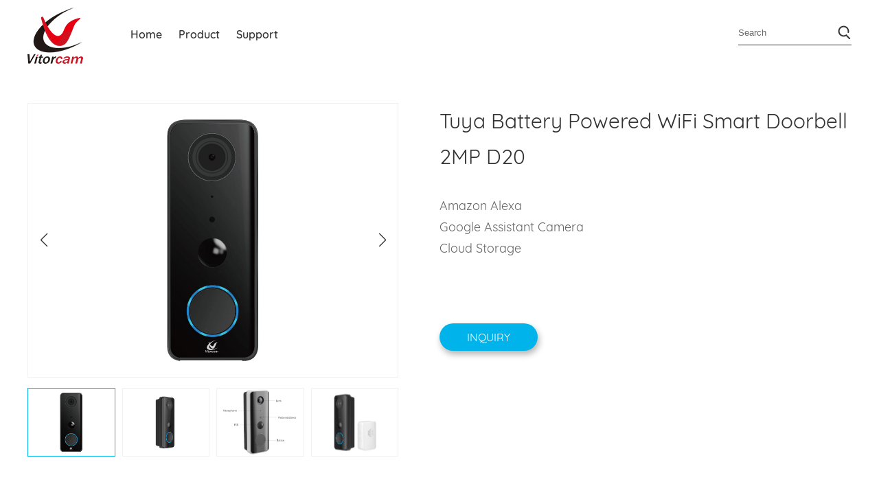

--- FILE ---
content_type: text/html; charset=utf-8
request_url: https://www.vitorcam.com/Product/236.html
body_size: 12048
content:
<!DOCTYPE HTML>
<html>
<head>
<meta http-equiv="Content-Type" content="text/html; charset=utf-8">
<meta name="viewport" content="width=device-width, initial-scale=1, minimum-scale=1, maximum-scale=1">

<title>Tuya Battery Powered WiFi Smart Doorbell 2MP D20_Vitorcam</title>
<meta name="description" content="" />
<meta name="keywords" content="" />
<link rel="stylesheet" type="text/css" href="/template/pc/skin/css/font-awesome.min.css?t=1477601506" /><link rel="stylesheet" type="text/css" href="/template/pc/skin/css/swiper.min2.css?t=1589979454" /><link rel="stylesheet" type="text/css" href="/template/pc/skin/css/common.css?t=1630643372" /><link rel="stylesheet" type="text/css" href="/template/pc/skin/css/style.css?t=1632361404" /><script type="text/javascript" src="/template/pc/skin/js/jquery.min.js?t=1586584192"></script><script type="text/javascript" src="/template/pc/skin/js/jquery.form.min.js?t=1611815552"></script><script type="text/javascript" src="/template/pc/skin/js/swiper.min2.js?t=1589979454"></script><script type="text/javascript" src="/template/pc/skin/js/else.js?t=1630489030"></script><script charset="UTF-8" id="LA_COLLECT" src="//sdk.51.la/js-sdk-pro.min.js"></script>
<script>LA.init({id: "JRqCSEWdibS6kS3D",ck: "JRqCSEWdibS6kS3D"})</script>
<script type="text/javascript">var ey_1564127251 = {"ClosePage":0,"get_url":"\/index.php?m=api&c=Ajax&a=get_arcrank&aid=236","buy_url":"\/index.php?m=user&c=Media&a=media_order_buy&_ajax=1","VideoLogicUrl":"\/index.php?m=api&c=Ajax&a=video_logic&_ajax=1","LevelCentreUrl":"\/index.php?m=user&c=Level&a=level_centre","aid":236};</script>
<script type="text/javascript" src="/public/static/common/js/view_arcrank.js?v=v1.5.4"></script>
</head>

<body>
<base target="_blank">
<div class="header headerindex pc headerny">
	<div class="w1200">
    	<div class="logo le"><a href="https://www.vitorcam.com"><img src="/uploads/allimg/20210902/1-210Z2133340S9.png"></a></div>
        <div class="nav le">
        	<ul>
                <li><a href="https://www.vitorcam.com" title="Home">Home</a></li>
            	
            	<li class="pro"><a>Product</a>
                	<div class="pro_tab_menu">
                            <div class="bat_pro">
                                <div class="w1200">
                                                                        <div class="pro_li">
                                    	<div class="prolitit">WiFi Outdoor Dome / Bullet IP Camera (CamHipro)</div>
                                        <div class="line"></div>
                                    	<ul>
                                                                                            <li>
                                                    <a href="/Product/69.html">
                                                        <div class="imgss"><img src="/uploads/allimg/20221205/1-221205121334595.png"></div>
                                                        <b>8MP 4K 20X Optical Zoom PTZ Dome PoE IP Camera C821</b>
                                                    </a>
                                                </li>
                                                                                                <li>
                                                    <a href="/Product/135.html">
                                                        <div class="imgss"><img src="/uploads/allimg/20221205/1-22120512351HK.png"></div>
                                                        <b>8MP 4K 20X Optical Zoom PTZ Dome PoE IP Camera C822</b>
                                                    </a>
                                                </li>
                                                                                                <li>
                                                    <a href="/Product/105.html">
                                                        <div class="imgss"><img src="/uploads/allimg/20221201/1-22120115550EU.jpg"></div>
                                                        <b>5MP 1920P 10X Optical Zoom PTZ Dome WiFi IP Camera C511</b>
                                                    </a>
                                                </li>
                                                                                                <li>
                                                    <a href="/Product/106.html">
                                                        <div class="imgss"><img src="/uploads/allimg/20221201/1-221201155601628.jpg"></div>
                                                        <b>5MP 1920P 10X Optical Zoom PTZ Dome WiFi IP Camera C512</b>
                                                    </a>
                                                </li>
                                                                                                <li>
                                                    <a href="/Product/68.html">
                                                        <div class="imgss"><img src="/uploads/allimg/20210909/1-210Z9161024607.jpg"></div>
                                                        <b>5MP 1920P 5X Optical Zoom PTZ Dome WiFi IP Camera G2</b>
                                                    </a>
                                                </li>
                                                                                                <li>
                                                    <a href="/Product/76.html">
                                                        <div class="imgss"><img src="/uploads/allimg/20210909/1-210Z9160944148.jpg"></div>
                                                        <b>5MP 1920P 5X Optical Zoom PTZ Dome WiFi IP Camera G2B</b>
                                                    </a>
                                                </li>
                                                                                                <li>
                                                    <a href="/Product/73.html">
                                                        <div class="imgss"><img src="/uploads/allimg/20210909/1-210Z916122GN.jpg"></div>
                                                        <b>5MP 1920P Outdoor Waterproof Bullet IP Cameras W6</b>
                                                    </a>
                                                </li>
                                                                                                <li>
                                                    <a href="/Product/47.html">
                                                        <div class="imgss"><img src="/uploads/allimg/20210909/1-210Z91611502C.jpg"></div>
                                                        <b>5MP 1920P Outdoor Waterproof Bullet IP Cameras B6</b>
                                                    </a>
                                                </li>
                                                                                                
                                                
                                                <div class="clr"></div>
                                            </ul>
                                    </div>
                                                                        <div class="pro_li">
                                    	<div class="prolitit">WiFi Indoor Pan Tilt IP Camera / Battery Powered Camera (CamHipro)</div>
                                        <div class="line"></div>
                                    	<ul>
                                                                                            <li>
                                                    <a href="/Product/84.html">
                                                        <div class="imgss"><img src="/uploads/allimg/20210908/1-210ZR13112105.jpg"></div>
                                                        <b>4MP 2K Indoor 2-Way Audio Pan Tilt IP Camera C410</b>
                                                    </a>
                                                </li>
                                                                                                <li>
                                                    <a href="/Product/231.html">
                                                        <div class="imgss"><img src="/uploads/allimg/20221205/1-22120512264D57.jpg"></div>
                                                        <b>4MP 2K Indoor 2-Way Audio Pan Tilt IP Camera C420</b>
                                                    </a>
                                                </li>
                                                                                                <li>
                                                    <a href="/Product/238.html">
                                                        <div class="imgss"><img src="/uploads/allimg/20230816/1-230Q6112154c2.jpg"></div>
                                                        <b>4MP 2K Indoor 2-Way Audio Pan Tilt IP Camera C460</b>
                                                    </a>
                                                </li>
                                                                                                <li>
                                                    <a href="/Product/239.html">
                                                        <div class="imgss"><img src="/uploads/allimg/20230816/1-230Q6112115I2.jpg"></div>
                                                        <b>4MP 2K Indoor 2-Way Audio Pan Tilt IP Camera C450</b>
                                                    </a>
                                                </li>
                                                                                                <li>
                                                    <a href="/Product/240.html">
                                                        <div class="imgss"><img src="/uploads/allimg/20230816/1-230Q6112611335.jpg"></div>
                                                        <b>4MP 2K Indoor 2-Way Audio Pan Tilt IP Camera D420</b>
                                                    </a>
                                                </li>
                                                                                                <li>
                                                    <a href="/Product/241.html">
                                                        <div class="imgss"><img src="/uploads/allimg/20230816/1-230Q611253B25.jpg"></div>
                                                        <b>4MP 2K Indoor 2-Way Audio Pan Tilt IP Camera D410</b>
                                                    </a>
                                                </li>
                                                                                                <li>
                                                    <a href="/Product/247.html">
                                                        <div class="imgss"><img src="/uploads/allimg/20240324/1-240324200GaU.jpg"></div>
                                                        <b>4MP 2K Indoor 2-Way Audio Pan Tilt IP Camera D10</b>
                                                    </a>
                                                </li>
                                                                                                <li>
                                                    <a href="/Product/159.html">
                                                        <div class="imgss"><img src="/uploads/allimg/20221201/1-22120115563ID.jpg"></div>
                                                        <b>5MP 1920P PTZ Dome WiFi IP Camera C580</b>
                                                    </a>
                                                </li>
                                                                                                <li>
                                                    <a href="/Product/234.html">
                                                        <div class="imgss"><img src="/uploads/allimg/20221201/1-22120115534HI.jpg"></div>
                                                        <b>100% Free-Wire Battery Powered Camera A3+</b>
                                                    </a>
                                                </li>
                                                                                                <li>
                                                    <a href="/Product/237.html">
                                                        <div class="imgss"><img src="/uploads/allimg/20240324/1-2403242000261c.jpg"></div>
                                                        <b>100% Free-Wire Battery Powered Camera A5+</b>
                                                    </a>
                                                </li>
                                                                                                
                                                
                                                <div class="clr"></div>
                                            </ul>
                                    </div>
                                                                        <div class="pro_li">
                                    	<div class="prolitit">4G Outdoor Dome / Bullet IP Camera (CamHipro)</div>
                                        <div class="line"></div>
                                    	<ul>
                                                                                            <li>
                                                    <a href="/Product/188.html">
                                                        <div class="imgss"><img src="/uploads/allimg/20221205/1-2212051216261P.png"></div>
                                                        <b>4G LTE Cellular Security Camera 8MP 4K 20X Optical Zoom PTZ Dome C821-4G  </b>
                                                    </a>
                                                </li>
                                                                                                <li>
                                                    <a href="/Product/212.html">
                                                        <div class="imgss"><img src="/uploads/allimg/20221205/1-221205122332630.png"></div>
                                                        <b>4G LTE Cellular Security Camera 8MP 4K 20X Optical Zoom PTZ Dome C822-4G </b>
                                                    </a>
                                                </li>
                                                                                                <li>
                                                    <a href="/Product/198.html">
                                                        <div class="imgss"><img src="/uploads/allimg/20221201/1-221201155530S7.jpg"></div>
                                                        <b>4G LTE Cellular Security Camera 5MP 1920P 10X Optical Zoom PTZ Dome C511-4G</b>
                                                    </a>
                                                </li>
                                                                                                <li>
                                                    <a href="/Product/207.html">
                                                        <div class="imgss"><img src="/uploads/allimg/20221201/1-221201155542500.jpg"></div>
                                                        <b>4G LTE Cellular Security Camera 5MP 1920P 10X Optical Zoom PTZ Dome C512-4G</b>
                                                    </a>
                                                </li>
                                                                                                <li>
                                                    <a href="/Product/197.html">
                                                        <div class="imgss"><img src="/uploads/allimg/20210909/1-210Z916122GN.jpg"></div>
                                                        <b>4G LTE Cellular Security Camera 5MP 1920P Outdoor W6-4G</b>
                                                    </a>
                                                </li>
                                                                                                <li>
                                                    <a href="/Product/187.html">
                                                        <div class="imgss"><img src="/uploads/allimg/20210909/1-210Z91611502C.jpg"></div>
                                                        <b>4G LTE Cellular Security Camera 5MP 1920P Outdoor B6-4G</b>
                                                    </a>
                                                </li>
                                                                                                <li>
                                                    <a href="/Product/232.html">
                                                        <div class="imgss"><img src="/uploads/allimg/20221201/1-221201155G21J.jpg"></div>
                                                        <b>4G LTE Cellular Security Camera 5MP 1920P PTZ Dome C580-4G</b>
                                                    </a>
                                                </li>
                                                                                                
                                                
                                                <div class="clr"></div>
                                            </ul>
                                    </div>
                                                                        <div class="pro_li">
                                    	<div class="prolitit">WiFi Outdoor / Indoor Smart Camera (Tuya)</div>
                                        <div class="line"></div>
                                    	<ul>
                                                                                            <li>
                                                    <a href="/Product/263.html">
                                                        <div class="imgss"><img src="/uploads/allimg/20240510/1-24051016042G06.jpg"></div>
                                                        <b> Tuya Outdoor Indoor WiFi Smart Camera TD10</b>
                                                    </a>
                                                </li>
                                                                                                <li>
                                                    <a href="/Product/264.html">
                                                        <div class="imgss"><img src="/uploads/allimg/20240423/1-240423155J0435.jpg"></div>
                                                        <b> Tuya 2.8 inch IPS Display Indoor WiFi Smart Camera S10</b>
                                                    </a>
                                                </li>
                                                                                                <li>
                                                    <a href="/Product/259.html">
                                                        <div class="imgss"><img src="/uploads/allimg/20240324/1-240324201950504.jpg"></div>
                                                        <b> Tuya Outdoor Indoor WiFi Smart Camera T30</b>
                                                    </a>
                                                </li>
                                                                                                <li>
                                                    <a href="/Product/260.html">
                                                        <div class="imgss"><img src="/uploads/allimg/20240324/1-240324201U5411.jpg"></div>
                                                        <b> Tuya Outdoor Indoor WiFi Smart Camera T10</b>
                                                    </a>
                                                </li>
                                                                                                <li>
                                                    <a href="/Product/162.html">
                                                        <div class="imgss"><img src="/uploads/allimg/20240324/1-240324203552359.jpg"></div>
                                                        <b> Tuya Outdoor Indoor WiFi Smart Camera P10</b>
                                                    </a>
                                                </li>
                                                                                                <li>
                                                    <a href="/Product/256.html">
                                                        <div class="imgss"><img src="/uploads/allimg/20240324/1-240324201H2354.jpg"></div>
                                                        <b> Tuya Outdoor Indoor WiFi Smart Camera P60</b>
                                                    </a>
                                                </li>
                                                                                                <li>
                                                    <a href="/Product/257.html">
                                                        <div class="imgss"><img src="/uploads/allimg/20240324/1-240324202234491.jpg"></div>
                                                        <b> Tuya Outdoor Indoor WiFi Smart Camera B20</b>
                                                    </a>
                                                </li>
                                                                                                <li>
                                                    <a href="/Product/262.html">
                                                        <div class="imgss"><img src="/uploads/allimg/20240324/1-240324202501a4.jpg"></div>
                                                        <b> Tuya Outdoor Indoor WiFi Smart Camera F10</b>
                                                    </a>
                                                </li>
                                                                                                
                                                
                                                <div class="clr"></div>
                                            </ul>
                                    </div>
                                                                        <div class="pro_li">
                                    	<div class="prolitit">4G / WiFi Battery Powered Solar Panel Camera (Tuya)</div>
                                        <div class="line"></div>
                                    	<ul>
                                                                                            <li>
                                                    <a href="/Product/245.html">
                                                        <div class="imgss"><img src="/uploads/allimg/20240324/1-240324195R3b5.jpg"></div>
                                                        <b>Tuya 4G Battery Powered Solar Panel Camera 3MP P40-4G</b>
                                                    </a>
                                                </li>
                                                                                                <li>
                                                    <a href="/Product/242.html">
                                                        <div class="imgss"><img src="/uploads/allimg/20240324/1-240324195T93P.jpg"></div>
                                                        <b>Tuya WiFi Battery Powered Solar Panel Camera 3MP P40</b>
                                                    </a>
                                                </li>
                                                                                                <li>
                                                    <a href="/Product/251.html">
                                                        <div class="imgss"><img src="/uploads/allimg/20240324/1-240324201231408.jpg"></div>
                                                        <b>Tuya 4G Battery Powered Solar Panel Camera 3MP P50-4G</b>
                                                    </a>
                                                </li>
                                                                                                <li>
                                                    <a href="/Product/250.html">
                                                        <div class="imgss"><img src="/uploads/allimg/20240324/1-24032420125HX.jpg"></div>
                                                        <b>Tuya WiFi Battery Powered Solar Panel Camera 3MP P50</b>
                                                    </a>
                                                </li>
                                                                                                <li>
                                                    <a href="/Product/252.html">
                                                        <div class="imgss"><img src="/uploads/allimg/20240324/1-2403242014103F.jpg"></div>
                                                        <b>Tuya 4G Battery Powered Solar Panel Camera 3MP P70-4G</b>
                                                    </a>
                                                </li>
                                                                                                <li>
                                                    <a href="/Product/253.html">
                                                        <div class="imgss"><img src="/uploads/allimg/20240324/1-24032420133I29.jpg"></div>
                                                        <b>Tuya WiFi Battery Powered Solar Panel Camera 3MP P70</b>
                                                    </a>
                                                </li>
                                                                                                <li>
                                                    <a href="/Product/243.html">
                                                        <div class="imgss"><img src="/uploads/allimg/20240324/1-240324195914Z8.jpg"></div>
                                                        <b>Tuya 4G Battery Powered Solar Panel Camera 3MP P30-4G</b>
                                                    </a>
                                                </li>
                                                                                                <li>
                                                    <a href="/Product/244.html">
                                                        <div class="imgss"><img src="/uploads/allimg/20240324/1-240324195Z01W.jpg"></div>
                                                        <b>Tuya WiFi Battery Powered Solar Panel Camera 3MP P30</b>
                                                    </a>
                                                </li>
                                                                                                <li>
                                                    <a href="/Product/182.html">
                                                        <div class="imgss"><img src="/uploads/allimg/20221201/1-221201155JJ61.jpg"></div>
                                                        <b>Tuya 4G Battery Powered Solar Panel Camera 3MP P10-4G</b>
                                                    </a>
                                                </li>
                                                                                                <li>
                                                    <a href="/Product/167.html">
                                                        <div class="imgss"><img src="/uploads/allimg/20221201/1-221201155QNR.jpg"></div>
                                                        <b>Tuya WiFi Battery Powered Solar Panel Camera 3MP P10</b>
                                                    </a>
                                                </li>
                                                                                                <li>
                                                    <a href="/Product/270.html">
                                                        <div class="imgss"><img src="/uploads/allimg/20240728/1-240HR1051c07.jpg"></div>
                                                        <b>Tuya 4G Battery Powered Solar Panel Camera 3MP B30-4G</b>
                                                    </a>
                                                </li>
                                                                                                <li>
                                                    <a href="/Product/236.html">
                                                        <div class="imgss"><img src="/uploads/allimg/20240324/1-240324195956310.jpg"></div>
                                                        <b>Tuya Battery Powered WiFi Smart Doorbell 2MP D20</b>
                                                    </a>
                                                </li>
                                                                                                <li>
                                                    <a href="/Product/248.html">
                                                        <div class="imgss"><img src="/uploads/allimg/20240324/1-240324200925630.jpg"></div>
                                                        <b>Tuya Battery Powered WiFi Smart Doorbell 2MP D30</b>
                                                    </a>
                                                </li>
                                                                                                <li>
                                                    <a href="/Product/170.html">
                                                        <div class="imgss"><img src="/uploads/allimg/20221205/1-22120512262AQ.jpg"></div>
                                                        <b>Tuya WiFi Battery Powered Solar Panel Camera 3MP C10</b>
                                                    </a>
                                                </li>
                                                                                                
                                                
                                                <div class="clr"></div>
                                            </ul>
                                    </div>
                                                                    
                                    <div class="clr"></div>
                                    
                                </div>
                            </div>
                            
                        
                    </div>
                </li>
               
                <li><a href="">Support</a>
                	<div class="sub_nav">
                                                <a href="/LiveDemo/">Live Demo</a>
                                                <a href="/News/">News</a>
                                                <a href="/download/">Download</a>
                                                <a href="/Contact/">Contact</a>
                                            </div>
                </li>
            	
            </ul>
        </div>
        <div class="search ri">
                     <form method="get" action="/search.html" onsubmit="return searchForm();">
           <input type="text" placeholder="Search" name="keywords">
            <button type="submit" name="submit"><img src="/template/pc/skin/images/indexicon_06.png" class="sy"><img src="/template/pc/skin/images/indexicon_06b.png" class="ny"></button> <div class="clr"></div>
            <input type="hidden" name="typeid" id="typeid" value="7,8,9,10,11,12,13,14,15,20,21,48,34,43,42,35" />        </form>
            	
           
        </div>
        <div class="clr"></div>
    </div>
</div>





<!--手机端导航-->
<div class="sp_header wap">
  <div class="sp_logo"><a href="https://www.vitorcam.com"><img src="/uploads/allimg/20210902/1-210Z2133340S9.png" alt=""></a></div>
  <div class="sp_nav"> <span></span> <span></span> <span></span> </div>
</div>
<div class="sjj_nav wap">
  <ul>
    <li> <a href="https://www.vitorcam.com">Home</a></li>

                <li><a href="/Product/">Product</a>
                        <i class="sp_nav_xjb"> </i>
          <ul>
                        <li><a href="/dome_poe_wifi_ip_camera/">WiFi Outdoor Dome / Bullet IP Camera (CamHipro)</a>
                  
            </li>
                        <li><a href="/battery_power_solar_panel_camera__2021_upgrade_version_598/">WiFi Indoor Pan Tilt IP Camera / Battery Powered Camera (CamHipro)</a>
                  
            </li>
                        <li><a href="/4g_battery_powered_solar_panel_camera/">4G Outdoor Dome / Bullet IP Camera (CamHipro)</a>
                  
            </li>
                        <li><a href="/tuya_5g___2_4g_dual_band_wifi_camera/">WiFi Outdoor / Indoor Smart Camera (Tuya)</a>
                  
            </li>
                        <li><a href="/tuya_alexa_google_homekit_camera/">4G / WiFi Battery Powered Solar Panel Camera (Tuya)</a>
                  
            </li>
                      </ul>
                  </li>
                <li><a href="/Support/">Support </a>
                        <i class="sp_nav_xjb"> </i>
          <ul>
                        <li><a href="/LiveDemo/">Live Demo</a>
                  
            </li>
                        <li><a href="/News/">News</a>
                                <i class="sp_nav_xjb"> </i>
              <ul>
    
                                <li><a href="/News/">Company News</a> </li>
                   
              </ul>  
            </li>
                        <li><a href="/download/">Download</a>
                                <i class="sp_nav_xjb"> </i>
              <ul>
    
                                <li><a href="/download/">Software and Tools</a> </li>
                                <li><a href="/download/">User Manual</a> </li>
                   
              </ul>  
            </li>
                        <li><a href="/Contact/">Contact</a>
                  
            </li>
                      </ul>
                  </li>
        		
        <li>
                <form method="get" action="/search.html" onsubmit="return searchForm();">
        	<input type="text" placeholder="Search" name="keywords">
            <button name="submit" type="submit"><img src="/template/pc/skin/images/indexicon_06b.png"></button>
            <div class="clr"></div>
            <input type="hidden" name="typeid" id="typeid" value="7,8,9,10,11,12,13,14,15,20,21,48,34,43,42,35" />        </form>
            </li>
   
  </ul>
</div>
<div class="hei50 wap"></div>
<!--手机端导航--> 







<div class="pro_boxs_view">
	<div class="w1200">
    	<div class="proimglist le">
        	<div class="swiper-container gallery-top">
                <div class="swiper-wrapper">
                                    <div class="swiper-slide">
                  	<img src="/uploads/allimg/20240324/1-240324200005S0.jpg">
                  </div>
                                    <div class="swiper-slide">
                  	<img src="/uploads/allimg/20230421/1-23042111532VP.jpg">
                  </div>
                                    <div class="swiper-slide">
                  	<img src="/uploads/allimg/20230421/1-23042112160B09.jpg">
                  </div>
                                    <div class="swiper-slide">
                  	<img src="/uploads/allimg/20230421/1-23042111532Vb.jpg">
                  </div>
                                    <div class="swiper-slide">
                  	<img src="/uploads/allimg/20230421/1-23042111532X22.jpg">
                  </div>
                                    
                </div>
                <!-- Add Arrows -->
                <div class="swiper-button-next swiper-button-white"></div>
                <div class="swiper-button-prev swiper-button-white"></div>
              </div>
              <div class="swiper-container gallery-thumbs">
                <div class="swiper-wrapper">
                                    <div class="swiper-slide">
                  	<img src="/uploads/allimg/20240324/1-240324200005S0.jpg">
                  </div>
                                    <div class="swiper-slide">
                  	<img src="/uploads/allimg/20230421/1-23042111532VP.jpg">
                  </div>
                                    <div class="swiper-slide">
                  	<img src="/uploads/allimg/20230421/1-23042112160B09.jpg">
                  </div>
                                    <div class="swiper-slide">
                  	<img src="/uploads/allimg/20230421/1-23042111532Vb.jpg">
                  </div>
                                    <div class="swiper-slide">
                  	<img src="/uploads/allimg/20230421/1-23042111532X22.jpg">
                  </div>
                                  </div>
              </div>
        </div>
        <div class="pro_title ri">
        	<h1>Tuya Battery Powered WiFi Smart Doorbell 2MP D20</h1>
            <div class="pro_intros">
              <p><span style="font-size: 18px;">Amazon Alexa&nbsp;</span></p><p><span style="font-size: 18px;">Google Assistant Camera</span></p><p><span style="font-size: 18px;">Cloud Storage</span></p><p><br/></p>            </div>
            <a>Inquiry</a>
        </div>
        <div class="clr"></div>
    </div>
</div>

  <script>
    var galleryThumbs = new Swiper('.gallery-thumbs', {
      spaceBetween: 10,
      slidesPerView: 4,
      freeMode: true,
      watchSlidesVisibility: true,
      watchSlidesProgress: true,
      loop:true,
    });
    var galleryTop = new Swiper('.gallery-top', {
      spaceBetween: 10,
      navigation: {
        nextEl: '.swiper-button-next',
        prevEl: '.swiper-button-prev',
      },
      loop:true,
      thumbs: {
        swiper: galleryThumbs
      }
    });
  </script>
<div class="pro_contents">
	<div class="pro_chan">
    	<span class="on">Overview</span>
        <span>Video</span>
        <span>Specs</span>
        <span>FAQs</span>
        <div class="clr"></div>
    </div>
	<div class="w1200">
    	<div class="span_tab" style="display:block">
        	<div class="overview">
            <p><span style="font-size: 18px;">Chip: T31ZL + SC2335<br/>Resolution: 1920*1080<br/>Sensor type: 1/2.9 CMOS<br/><span style="font-size: 18px;">Night Vision</span>: Auto(ICR)/B&amp;W<br/>Video compression: H.264<br/>Alarm recording: Support Micro SD card, cloud storage<br/>Wireless: IEEE 802.11 b/g/n<br/>Audio input/output: Built-in MIC and speakers, support two way audio<br/>Solar panel: 6W / 10W<br/>Battery: 5200mAh recharge</span></p>            </div>
        </div>
        <div class="span_tab">
        	<div class="video">
                      </div>
        </div>
        <div class="span_tab">
        	<div class="Specs">
            	<div class="Specifications"><a href="/uploads/soft/20231030/1-23103015235B15.pdf" target="_blank" class="ri"><img src="/template/pc/skin/images/pdf-icon.png">Download as PDF </a>Specifications</div>
                <div class="overview">
                  <p><span style="font-size: 18px;">Specification:<br/>- Sensor: 3.0 megapixel 1 / 2.8 &quot; Low Lux CMOS<br/>- Video Resolution:<br/>Main stream: 1920x1080@15fp;<br/>Sub stream: Q720P（800x600、640x480）@15fps<br/>- Video Compression: H.264<br/>- Night Vision: Colorful night vision<br/>- Audio input/output: Built-in MIC and speakers, support 2-Way audio<br/><br/>Network:<br/>- Wireless: 2.4G WiFi IEEE 802.11 b/g/n<br/>- Ethernet: RJ45 Ethernet<br/><br/>Motion detection:<br/>- PIR alarm message push on mobile device <br/><br/>Battery + Solar panel:<br/>- Battery volume: 5200mAh recharge batteries<br/>- Chimes: Support<br/><br/>General specification<br/>- Operating Environment: range -20℃ ~ + 60℃, Humidity 10% ~ 90%, non-condensing<br/>- Waterproof Level: IP65<br/>- Reset Button: hold for 10s-15s<br/><br/>Package Lists:<br/>1 X Tuya Battery Camera<br/>1 X Bracket &amp; Screws pack<br/>1 X Power adapter with 5ft cable<br/>1 X User manual</span></p>                </div>
            </div>
        </div>
        <div class="span_tab">
        	<div class="FAQs">
                        <div class="faqtit">Functions</div>
            <div class="faqlist">
              <ul>
                                <li>
                  <Div class="questions">
                    <span class="ri">+</span>
                        <b>Where download the Product Roadmap ?</b>
                    </Div>
                    <div class="anser">
                      <p><a href="https://www.vitorcam.com/download/" target="_blank" title="product roadmap"><span style="font-size: 18px; color: rgb(0, 176, 240);">Download</span></a></p>                    </div>
                </li>
                                <li>
                  <Div class="questions">
                    <span class="ri">+</span>
                        <b>Where download the search tools for Mac ?</b>
                    </Div>
                    <div class="anser">
                      <p><a href="https://vitorcam.com/download/" target="_blank" title="download"><span style="font-size: 18px; color: rgb(0, 176, 240);">Download</span></a></p>                    </div>
                </li>
                                <li>
                  <Div class="questions">
                    <span class="ri">+</span>
                        <b>Where download the client software for Mac ?</b>
                    </Div>
                    <div class="anser">
                      <p><a href="https://vitorcam.com/download/" target="_blank" title="download"><span style="font-size: 18px; color: rgb(0, 176, 240);">Download</span></a></p>                    </div>
                </li>
                                <li>
                  <Div class="questions">
                    <span class="ri">+</span>
                        <b>Can I find out the video on YouTube ?</b>
                    </Div>
                    <div class="anser">
                      <p><a href="https://www.youtube.com/watch?v=EkvhJwy4HX0" target="_blank" title="YouTube"><span style="font-size: 18px; color: rgb(0, 176, 240);">View it on YouTube</span></a></p>                    </div>
                </li>
                                <li>
                  <Div class="questions">
                    <span class="ri">+</span>
                        <b>Can I check the Amazon reviews ?</b>
                    </Div>
                    <div class="anser">
                      <p><a href="https://www.amazon.com/product-reviews/B08SLN54SD/ref=acr_dp_hist_5?ie=UTF8&filterByStar=five_star&reviewerType=all_reviews#reviews-filter-bar" target="_blank" title="Amazon"><span style="color: rgb(0, 176, 240);"><span style="font-size: 18px;">Amazon Reviews</span></span></a></p><p><a href="https://www.amazon.com/gp/customer-reviews/R2OIYYCHIROSBQ/ref=cm_cr_dp_d_rvw_ttl?ie=UTF8&ASIN=B09CYHZGJL" target="_blank" title="Amazon Reviews"><span style="color: rgb(0, 176, 240);"><span style="font-size: 18px;">Amazon Reviews</span></span></a></p>                    </div>
                </li>
                                <li>
                  <Div class="questions">
                    <span class="ri">+</span>
                        <b>Can I buy it on Amazon ?</b>
                    </Div>
                    <div class="anser">
                      <p><a href="https://www.amazon.com/Wireless-Rechargeable-Surveillance-Detection-Waterproof/dp/B08SLN54SD/ref=cm_cr_arp_d_product_top?ie=UTF8" target="_blank" title="Amazon Reviews"><span style="font-size: 18px; color: rgb(0, 176, 240);">Buy it on Amazon</span></a></p>                    </div>
                </li>
                                <li>
                  <Div class="questions">
                    <span class="ri">+</span>
                        <b>Multipe Storage Ways ?</b>
                    </Div>
                    <div class="anser">
                      <p><span style="font-size: 18px;">No need to pay any cloud fees! Just insert a Micro SD card or connect to NVR to store continuous video, or upload alert video and snapshot to FTP server. </span></p><p><span style="font-size: 18px;">Max Support 128GB SD card, (Recommend to use 64GB SD Card, SD Card is not included. <br/></span></p><p><span style="font-size: 18px;">Please use SD-micro Class-10, UHS-1, or higher high-speed memory cards</span></p>                    </div>
                </li>
                                <li>
                  <Div class="questions">
                    <span class="ri">+</span>
                        <b>Up to 8 Preset Positions ?</b>
                    </Div>
                    <div class="anser">
                      <p><span style="font-size: 18px;">This security camera supports 4 independent custom detection areas and 8 preset points. </span></p><p><span style="font-size: 18px;">By customizing the detection area, you can close some areas that do not need to be detected and focus on detecting important areas such as entrances and parking spaces.<br/></span></p><p><span style="font-size: 18px;">The preset point function allows you to quickly switch to the desired monitoring image without manually rotating the lens</span></p>                    </div>
                </li>
                                <li>
                  <Div class="questions">
                    <span class="ri">+</span>
                        <b>What is 2-Way Audio ?</b>
                    </Div>
                    <div class="anser">
                      <p><span style="font-size: 18px;">This wifi PTZ camera built-in microphone and speaker, offering you with two-way audio communication that allows you to speak with (and listen to) whoever is near the camera. This comes in handy when talking with your visitor or scares away Intruders. </span></p>                    </div>
                </li>
                                <li>
                  <Div class="questions">
                    <span class="ri">+</span>
                        <b>What is IP66 Waterproof ?</b>
                    </Div>
                    <div class="anser">
                      <p><span style="font-size: 18px;">With rugged and IP66 waterproof aluminum housing, this outdoor camera can withstand rain, snow and extreme cold/hot. You can absolutely install it outside without worrying that it will be damaged by dust or rain. Of cause, it can also be installed inside to keep an eye on your kids/pets/elders/property. </span></p>                    </div>
                </li>
                                <li>
                  <Div class="questions">
                    <span class="ri">+</span>
                        <b>What is Infrared Night Visoin ?</b>
                    </Div>
                    <div class="anser">
                      <p><span style="font-size: 18px;">It&#39;s no doubt that criminals like to work at night, so clear night vision is one of the most important features of security cameras. With 36 infrared LEDs lights, this camera can provide you with up to 66ft clear night vision. Even theft and vandalism occur at dark night, it can capture clear video evidence for you. </span></p>                    </div>
                </li>
                                <li>
                  <Div class="questions">
                    <span class="ri">+</span>
                        <b>What is 5MP Super HD Video ?</b>
                    </Div>
                    <div class="anser">
                      <p><span style="font-size: 18px;">This IP camera features 2560x1920 Super HD resolution that can capture clearer images and videos than 1080P Full HD cameras. It&#39;s an ideal security camera for home, garden, backyard, garage, school, shops and businesses. You can use it as a standalone IP camera, or add it to your Onvif-compliant IP security system.<br/></span></p>                    </div>
                </li>
                                <li>
                  <Div class="questions">
                    <span class="ri">+</span>
                        <b>How to Onvif Compatible ?</b>
                    </Div>
                    <div class="anser">
                      <p><span style="font-size: 18px;">This IP camera supports most Onvif-compliant devices and third-party software. It can work with Blue Iris, iSpy, Security Spy, Zoneminder, VLC Player, etc. You can also connect it to Onvif NVR and other Onvif-compliant IP security products. </span></p>                    </div>
                </li>
                                <li>
                  <Div class="questions">
                    <span class="ri">+</span>
                        <b>What is 5MP PTZ Camera ?</b>
                    </Div>
                    <div class="anser">
                      <p><span style="font-size: 18px;">With this PTZ security camera, you can easily monitor a large area thanks to the Pan-Tilt-Zoom feature. Remotely control the camera Pan 355° or Tilt 120° through the mobile app or PC software to monitor every corner. It features 5x optical zoom, allowing you to zoom in on the details of specific objects in the distance, such as human facial features. It also supports humanoid detection, motion detection, effectively reduce false alarms caused by animals, passing vehicles or rain. It&#39;s a great choice for home/business surveillance<br/></span></p>                    </div>
                </li>
                                <li>
                  <Div class="questions">
                    <span class="ri">+</span>
                        <b>Can it work on Synology NAS and Blue Iris ?</b>
                    </Div>
                    <div class="anser">
                      <p><span style="font-size: 18px;">Yes, support Synology NAS and Blue Iris.</span></p>                    </div>
                </li>
                                <li>
                  <Div class="questions">
                    <span class="ri">+</span>
                        <b>WiFi connect failed, how to do ?</b>
                    </Div>
                    <div class="anser">
                      <p><span style="font-size: 18px;">If the WiFi setup is failed, please check by this.</span></p><p><span style="font-size: 18px;">Please log on Internet Explore via IP Add Search Tool (the print user manual guide to download) then setup wifi.</span></p><p><span style="font-size: 18px;">1. The SSID and password is correct with router ?</span></p><p><span style="font-size: 18px;">2. The safe mode is the same as wifi router, WPA-PSK, WPA2-PSK or mix WPA / WPA2 - PSK ?</span></p><p><span style="font-size: 18px;">3. The password is not include the special character which is not found on keyboard.</span></p>                    </div>
                </li>
                                <li>
                  <Div class="questions">
                    <span class="ri">+</span>
                        <b>What is the new mobile app ?</b>
                    </Div>
                    <div class="anser">
                      <p><span style="font-size: 18px;">Please download the new mobile app CamHipro from Google Play or App Store.</span></p>                    </div>
                </li>
                                <li>
                  <Div class="questions">
                    <span class="ri">+</span>
                        <b>How to view it on VLC or iSpy ?</b>
                    </Div>
                    <div class="anser">
                      <p><span style="font-size: 18px;">RTSP URL</span></p><p><span style="font-size: 18px;">First stream: rtsp://username:password@IP:port/11</span></p><p><span style="font-size: 18px;">For example: rtsp://admin:123456@192.168.1.10:554/11</span></p><p><br/></p><p><span style="font-size: 18px;">Second stream: rtsp://username:password@IP:port/12</span></p><p><span style="font-size: 18px;">For example: rtsp://admin:123456@192.168.1.10:554/12</span></p>                    </div>
                </li>
                                <li>
                  <Div class="questions">
                    <span class="ri">+</span>
                        <b>Does it support pre-record before motion detect alarm ?</b>
                    </Div>
                    <div class="anser">
                      <p><span style="font-size: 18px;">Support the pre-recording in 2-3 seconds (default setup) before motion recording.</span></p><p><span style="font-size: 18px;">But only when the motion detection alarm recording is setup.</span></p><p><span style="font-size: 18px;">It won&#39;t be pre-recording if both of the continue 24 hours recording and motion&nbsp;</span><span style="font-size: 18px;">alarm recording are setup.</span></p>                    </div>
                </li>
                                  
                </ul>
            </div>
                      <div class="faqtit">Payment &amp; Shipping</div>
            <div class="faqlist">
              <ul>
                                <li>
                  <Div class="questions">
                    <span class="ri">+</span>
                        <b>When do you ship out the orders ?</b>
                    </Div>
                    <div class="anser">
                      <p><span style="font-size: 18px;">ALL the orders will be dispatched within 2 business days EXCEPT the pre-order(s).&nbsp;</span></p><p><span style="font-size: 18px;">Please refer to the specific estimated shipping date for the pre-orders item(s).</span></p>                    </div>
                </li>
                                <li>
                  <Div class="questions">
                    <span class="ri">+</span>
                        <b>When will I get the reply after I apply to be your business partner ?</b>
                    </Div>
                    <div class="anser">
                      <p><span style="font-size: 18px;">If your submission is approved, you will get an email reply within 1-2 business day.</span></p>                    </div>
                </li>
                                <li>
                  <Div class="questions">
                    <span class="ri">+</span>
                        <b>How much is the customs duties ?</b>
                    </Div>
                    <div class="anser">
                      <p><span style="font-size: 18px;">Customs duties depend on where your items are shipped from and shipped to.&nbsp;</span></p>                    </div>
                </li>
                                <li>
                  <Div class="questions">
                    <span class="ri">+</span>
                        <b>What are your payment options ? And what currencies do you support ?</b>
                    </Div>
                    <div class="anser">
                      <p><span style="font-size: 18px;">You can use PayPal (available in 202 countries and 25 currencies) to purchase VitorCam security products, or use credit or debit cards (Visa, MasterCard, American Express, Discover) directly without logging into your PayPal account.</span></p>                    </div>
                </li>
                                  
                </ul>
            </div>
                      
            </div>
        </div>
    
    </div>
</div>


<div class="biaodans">
	<div class="biaodanbox">
		<div class="close">CLOSE</div>
        <form method="POST"  action="/index.php?m=home&c=Lists&a=gbook_submit&lang=cn" id="addBookForm" >
      	<input type="text" placeholder="product" value="Tuya Battery Powered WiFi Smart Doorbell 2MP D20"  id='attr_1' name='attr_1'>
    	 <input type="text" placeholder="name"  id='attr_2' name='attr_2'>
    	 <input type="text" placeholder="email"  id='attr_3' name='attr_3'>
    	 <input type="text" placeholder="telphone"  id='attr_4' name='attr_4'>
    	 <input type="text" placeholder="message"  id='attr_5' name='attr_5'>
        <button type="submit">submit</button>
        <input type="hidden" name="gourl" id="gourl_18818967a306c077ea57c1673f15a65b" value="https://www.vitorcam.com/Product/236.html" /><input type="hidden" name="typeid" value="27" /><input type="hidden" name="__token__18818967a306c077ea57c1673f15a65b" id="18818967a306c077ea57c1673f15a65b" value="" /><script type="text/javascript">
    function submit18818967a306c077ea57c1673f15a65b(elements)
    {
        if (document.getElementById('gourl_18818967a306c077ea57c1673f15a65b')) {
            document.getElementById('gourl_18818967a306c077ea57c1673f15a65b').value = window.location.href;
        }
        
        
        elements.submit();
    }

    function ey_fleshVerify(id)
    {
        var src = "/index.php?m=api&c=Ajax&a=vertify&type=guestbook&lang=cn";
        src += "&r="+ Math.floor(Math.random()*100);
        document.getElementById(id).src = src;
    }

    function f6b12b8d1ab9f90bc73d02ff7020725e4()
    {
        //步骤一:创建异步对象
        var ajax = new XMLHttpRequest();
        //步骤二:设置请求的url参数,参数一是请求的类型,参数二是请求的url,可以带参数,动态的传递参数starName到服务端
        ajax.open("post", "/index.php?m=api&c=Ajax&a=get_token&name=__token__18818967a306c077ea57c1673f15a65b", true);
        // 给头部添加ajax信息
        ajax.setRequestHeader("X-Requested-With","XMLHttpRequest");
        // 如果需要像 HTML 表单那样 POST 数据，请使用 setRequestHeader() 来添加 HTTP 头。然后在 send() 方法中规定您希望发送的数据：
        ajax.setRequestHeader("Content-type","application/x-www-form-urlencoded");
        //步骤三:发送请求+数据
        ajax.send('_ajax=1');
        //步骤四:注册事件 onreadystatechange 状态改变就会调用
        ajax.onreadystatechange = function () {
            //步骤五 如果能够进到这个判断 说明 数据 完美的回来了,并且请求的页面是存在的
            if (ajax.readyState==4 && ajax.status==200) {
                document.getElementById("18818967a306c077ea57c1673f15a65b").value = ajax.responseText;
                document.getElementById("gourl_18818967a306c077ea57c1673f15a65b").value = window.location.href;
          　}
        } 
    }
    f6b12b8d1ab9f90bc73d02ff7020725e4();
    function getNext1598839807(id,name,level) {
        var input = document.getElementById('attr_'+name);
        var first = document.getElementById('first_id_'+name);
        var second = document.getElementById('second_id_'+name);
        var third = document.getElementById('third_id_'+name);
        var findex ='', fvalue = '',sindex = '',svalue = '',tindex = '',tvalue = '',value='';

        if (level == 1){
            if (second) {
                second.style.display = 'none';
                second.innerHTML  = ''; 
            }
            if (third) {
                third.style.display = 'none';
                third.innerHTML  = '';
            }
            findex = first.selectedIndex;
            fvalue = first.options[findex].value;
            input.value = fvalue;
            value = fvalue;
        } else if (level == 2){
            if (third) {
                third.style.display = 'none';
                third.innerHTML  = '';
            }
            findex = first.selectedIndex;
            fvalue = first.options[findex].value;
            sindex = second.selectedIndex;
            svalue = second.options[sindex].value;
            if (svalue) {
                input.value = fvalue+','+svalue;
                value = svalue;
            }else{
                input.value = fvalue;
            }
        } else if (level == 3){
            findex = first.selectedIndex;
            fvalue = first.options[findex].value;
            sindex = second.selectedIndex;
            svalue = second.options[sindex].value;
            tindex = third.selectedIndex;
            tvalue = third.options[tindex].value;
            if (tvalue) {
                input.value = fvalue+','+svalue+','+tvalue;
                value = tvalue;
            }else{
                input.value = fvalue+','+svalue;
            }
        } 
        if (value) {
            if(document.getElementById(id))
            {
                document.getElementById(id).options.add(new Option('请选择','')); 
                var ajax = new XMLHttpRequest();
                //步骤二:设置请求的url参数,参数一是请求的类型,参数二是请求的url,可以带参数,动态的传递参数starName到服务端
                ajax.open("post", "/index.php?m=api&c=Ajax&a=get_region&pid="+value, true);
                // 给头部添加ajax信息
                ajax.setRequestHeader("X-Requested-With","XMLHttpRequest");
                // 如果需要像 HTML 表单那样 POST 数据，请使用 setRequestHeader() 来添加 HTTP 头。然后在 send() 方法中规定您希望发送的数据：
                ajax.setRequestHeader("Content-type","application/x-www-form-urlencoded");
                //步骤三:发送请求+数据
                ajax.send('_ajax=1');
                //步骤四:注册事件 onreadystatechange 状态改变就会调用
                ajax.onreadystatechange = function () {
                    //步骤五 如果能够进到这个判断 说明 数据 完美的回来了,并且请求的页面是存在的
                    if (ajax.readyState==4 && ajax.status==200) {
                        var data = JSON.parse(ajax.responseText).data;
                        if (data) {
                            data.forEach(function(item) {
                           document.getElementById(id).options.add(new Option(item.name,item.id)); 
                           document.getElementById(id).style.display = "block";

                        });
                        }
                  　}
                }
            }
        }
    }
</script>  </form>
      </div>
</div> 
<script type="text/javascript">
  $("#addBookForm button").click(function(){
                if(document.getElementById('attr_2').value.length == 0)
                 {
                   alert('Please enter your name !');
                   return false;
                 }
                 if(document.getElementById('attr_3').value.length == 0)
                 {
                   alert('Please enter email address !');
                   return false;
                 }
                 if(document.getElementById('attr_4').value.length == 0)
                 {
                   alert('Please enter contact information !');
                   return false;
                 }
                 if(document.getElementById('attr_5').value.length == 0)
                 {
                   alert('Please enter message information !');
                   return false;
                 }
                 
    
     $("#addBookForm").ajaxSubmit(function () {
                     alert("Submitted successfully");
                     window.location.reload();
                 });
               return false;
  })
     

 </script>




<div class="shejiao">
	<Div class="w1200">
    	<a href="https://www.youtube.com/channel/UCWSSjCJ2i1r22ByfHyYt9XQ" target="_blank" class="fa fa-youtube-play"></a>
    	<a href="https://www.facebook.com/vitorcamsam/" target="_blank" class="fa fa-facebook"></a>
    	<a href="https://twitter.com/vitorcamsam1" target="_blank" class="fa fa-twitter"></a>
    	<a href="https://www.linkedin.com/company/vitorcam/about/?viewAsMember=true" target="_blank" class="fa fa-linkedin"></a>
    	<a href="https://www.instagram.com/vitorcam_official/" target="_blank" class="fa fa-instagram"></a>
    </Div>
</div>


<div class="footer">
	<div class="w1200">
    	<div class="fot_le le pc">
        	<Div class="fotleli fotleli1">
            	<b>Products</b>
                                <a href='/dome_poe_wifi_ip_camera/'>WiFi Outdoor Dome / Bullet IP Camera (CamHipro)</a>
                                <a href='/battery_power_solar_panel_camera__2021_upgrade_version_598/'>WiFi Indoor Pan Tilt IP Camera / Battery Powered Camera (CamHipro)</a>
                                <a href='/4g_battery_powered_solar_panel_camera/'>4G Outdoor Dome / Bullet IP Camera (CamHipro)</a>
                                <a href='/tuya_5g___2_4g_dual_band_wifi_camera/'>WiFi Outdoor / Indoor Smart Camera (Tuya)</a>
                                <a href='/tuya_alexa_google_homekit_camera/'>4G / WiFi Battery Powered Solar Panel Camera (Tuya)</a>
                            </Div>
            <Div class="fotleli">
            	<b>Company</b>
                                <a href='/AboutUs/'>About Us</a>
                                <a href='/History/'>History</a>
                                <a href='/Qualification/'>Qualification</a>
                            </Div>
            <Div class="fotleli">
            	<b>News</b>
                                <a href='/CompanyNews/'>Company News</a>
                            </Div>
            <div class="clr"></div>
        	
        </div>
    	<div class="fot_ri ri">
        	 <Div class="fotleli le pc">
            	<b>Service</b>
                                <a href='/LiveDemo/'>Live Demo</a>
                                <a href='/News/'>News</a>
                                <a href='/download/'>Download</a>
                                <a href='/Contact/'>Contact</a>
                            </Div>
            <div class="fot_ewm ri">
            	<ul>
                	<li><img src="/uploads/allimg/20211016/1-2110162024501D.jpg"></li>
                	<li><img src="/uploads/allimg/20210902/1-210Z21333111D.jpg"></li>
                </ul>
                <div class="fot_ewm_bot">
                	<p>Never miss Vitorcam hot deals, news and updates.</p>
                    <div class="fotform ri">
                           <form method="POST"  action="/index.php?m=home&c=Lists&a=gbook_submit&lang=cn" id="addBookForm2" >
                    	<input type="text" placeholder="Enter your email address"  id='attr_333' name='attr_3'>
                        <button type="submit">Subscribe</button> 
                         <input type="hidden" name="gourl" id="gourl_684a4d4c1fc2b885731d128a9ca18bed" value="https://www.vitorcam.com/Product/236.html" /><input type="hidden" name="typeid" value="27" /><input type="hidden" name="__token__684a4d4c1fc2b885731d128a9ca18bed" id="684a4d4c1fc2b885731d128a9ca18bed" value="" /><script type="text/javascript">
    function submit684a4d4c1fc2b885731d128a9ca18bed(elements)
    {
        if (document.getElementById('gourl_684a4d4c1fc2b885731d128a9ca18bed')) {
            document.getElementById('gourl_684a4d4c1fc2b885731d128a9ca18bed').value = window.location.href;
        }
        
        
        elements.submit();
    }

    function ey_fleshVerify(id)
    {
        var src = "/index.php?m=api&c=Ajax&a=vertify&type=guestbook&lang=cn";
        src += "&r="+ Math.floor(Math.random()*100);
        document.getElementById(id).src = src;
    }

    function f6b12b8d1ab9f90bc73d02ff7020725e4()
    {
        //步骤一:创建异步对象
        var ajax = new XMLHttpRequest();
        //步骤二:设置请求的url参数,参数一是请求的类型,参数二是请求的url,可以带参数,动态的传递参数starName到服务端
        ajax.open("post", "/index.php?m=api&c=Ajax&a=get_token&name=__token__684a4d4c1fc2b885731d128a9ca18bed", true);
        // 给头部添加ajax信息
        ajax.setRequestHeader("X-Requested-With","XMLHttpRequest");
        // 如果需要像 HTML 表单那样 POST 数据，请使用 setRequestHeader() 来添加 HTTP 头。然后在 send() 方法中规定您希望发送的数据：
        ajax.setRequestHeader("Content-type","application/x-www-form-urlencoded");
        //步骤三:发送请求+数据
        ajax.send('_ajax=1');
        //步骤四:注册事件 onreadystatechange 状态改变就会调用
        ajax.onreadystatechange = function () {
            //步骤五 如果能够进到这个判断 说明 数据 完美的回来了,并且请求的页面是存在的
            if (ajax.readyState==4 && ajax.status==200) {
                document.getElementById("684a4d4c1fc2b885731d128a9ca18bed").value = ajax.responseText;
                document.getElementById("gourl_684a4d4c1fc2b885731d128a9ca18bed").value = window.location.href;
          　}
        } 
    }
    f6b12b8d1ab9f90bc73d02ff7020725e4();
    function getNext1598839807(id,name,level) {
        var input = document.getElementById('attr_'+name);
        var first = document.getElementById('first_id_'+name);
        var second = document.getElementById('second_id_'+name);
        var third = document.getElementById('third_id_'+name);
        var findex ='', fvalue = '',sindex = '',svalue = '',tindex = '',tvalue = '',value='';

        if (level == 1){
            if (second) {
                second.style.display = 'none';
                second.innerHTML  = ''; 
            }
            if (third) {
                third.style.display = 'none';
                third.innerHTML  = '';
            }
            findex = first.selectedIndex;
            fvalue = first.options[findex].value;
            input.value = fvalue;
            value = fvalue;
        } else if (level == 2){
            if (third) {
                third.style.display = 'none';
                third.innerHTML  = '';
            }
            findex = first.selectedIndex;
            fvalue = first.options[findex].value;
            sindex = second.selectedIndex;
            svalue = second.options[sindex].value;
            if (svalue) {
                input.value = fvalue+','+svalue;
                value = svalue;
            }else{
                input.value = fvalue;
            }
        } else if (level == 3){
            findex = first.selectedIndex;
            fvalue = first.options[findex].value;
            sindex = second.selectedIndex;
            svalue = second.options[sindex].value;
            tindex = third.selectedIndex;
            tvalue = third.options[tindex].value;
            if (tvalue) {
                input.value = fvalue+','+svalue+','+tvalue;
                value = tvalue;
            }else{
                input.value = fvalue+','+svalue;
            }
        } 
        if (value) {
            if(document.getElementById(id))
            {
                document.getElementById(id).options.add(new Option('请选择','')); 
                var ajax = new XMLHttpRequest();
                //步骤二:设置请求的url参数,参数一是请求的类型,参数二是请求的url,可以带参数,动态的传递参数starName到服务端
                ajax.open("post", "/index.php?m=api&c=Ajax&a=get_region&pid="+value, true);
                // 给头部添加ajax信息
                ajax.setRequestHeader("X-Requested-With","XMLHttpRequest");
                // 如果需要像 HTML 表单那样 POST 数据，请使用 setRequestHeader() 来添加 HTTP 头。然后在 send() 方法中规定您希望发送的数据：
                ajax.setRequestHeader("Content-type","application/x-www-form-urlencoded");
                //步骤三:发送请求+数据
                ajax.send('_ajax=1');
                //步骤四:注册事件 onreadystatechange 状态改变就会调用
                ajax.onreadystatechange = function () {
                    //步骤五 如果能够进到这个判断 说明 数据 完美的回来了,并且请求的页面是存在的
                    if (ajax.readyState==4 && ajax.status==200) {
                        var data = JSON.parse(ajax.responseText).data;
                        if (data) {
                            data.forEach(function(item) {
                           document.getElementById(id).options.add(new Option(item.name,item.id)); 
                           document.getElementById(id).style.display = "block";

                        });
                        }
                  　}
                }
            }
        }
    }
</script>  </form>
                      </div>
                    <div class="clr"></div>
                </div>
            </div>
            <div class="clr"></div>
        </div>
        <div class="clr"></div>
    </div>
    <Div class="fot_copy">
    	<Div class="w1200">
        	<p>Copyright © VitorCam Electronic Co., Limited. 2009 – 2025 All rights reserved. Google, Google Play, Google Assistant and related marks and logos are trademarks of Google LLC. Amazon, Alexa and all related logos are trademarks of Amazon.com, Inc. or its affiliates. Mac and Safari are trademarks of Apple Inc. App Store is a service mark of Apple Inc., registered in the U.S. and other countries. Firefox and the Firefox logo are trademarks of the Mozilla Foundation in the U.S. and other countries. Other products and company names mentioned herein may be trademarks of their respective companies.<a href="#" target="_blank"></a></p>
          <p style="text-align:center"></p>
        </Div>
    	
    </Div>
</div>


<script type="text/javascript" src="/template/pc/skin/js/jquery.form.min.js?t=1611815552"></script><script type="text/javascript">
  $("#addBookForm2 button").click(function(){
                 if(document.getElementById('attr_333').value.length == 0)
                 {
                   alert('Please enter email address !');
                   return false;
                 }
                
                 
    
     $("#addBookForm2").ajaxSubmit(function () {
                     alert("Submitted successfully！");
                     window.location.reload();
                 });
               return false;
  })
     

 </script>
<script charset="UTF-8" id="LA_COLLECT" src="//sdk.51.la/js-sdk-pro.min.js"></script>
<script>LA.init({id: "JRqCSEWdibS6kS3D",ck: "JRqCSEWdibS6kS3D"})</script>
<script type="text/javascript" src="/public/static/common/js/footprint.js?v=v1.5.4"></script>
<script type="text/javascript">footprint_1606269933('236', '');</script>
</body>
</html>


--- FILE ---
content_type: text/html;charset=utf-8
request_url: https://www.vitorcam.com/index.php?m=api&c=Ajax&a=get_token&name=__token__18818967a306c077ea57c1673f15a65b
body_size: -101
content:
7cc08eb95ec84d417981b223fb5a693b

--- FILE ---
content_type: text/html;charset=utf-8
request_url: https://www.vitorcam.com/index.php?m=api&c=Ajax&a=get_token&name=__token__684a4d4c1fc2b885731d128a9ca18bed
body_size: -102
content:
ba1f0de0c684ae7ead46e2b2e7ae411e

--- FILE ---
content_type: text/css
request_url: https://www.vitorcam.com/template/pc/skin/css/common.css?t=1630643372
body_size: 1459
content:
*{ 
	padding:0;
	margin:0;
	outline: none;
	-webkit-tap-highlight-color: rgba(0, 0, 0, 0);
	box-sizing:border-box;
}

html{
	font-size: calc(100vw/19.2);
}

html, body{
	width: 100%;
	height: auto;
	min-height: 100%;
	-webkit-text-size-adjust: 100%;
	-ms-text-size-adjust: 100%;
	-webkit-font-smoothing: antialiased;
	-moz-osx-font-smoothing: grayscale;
}
body {
  font-family:QuicksandRegular , 'Microsoft YaHei';
  font-size: 16px;
  color: #333;
  line-height: 1.75; background:#fff;
}
input,button{
	-webkit-appearance:none;
	border-radius: 0;
}
a,a:hover,a:focus {
	text-decoration: none;
}
textarea{
	resize: none;
	overflow: auto;
}
input,button {
	border: 0;
}
img {
	border: 0;
	vertical-align: top;
}
li {
	list-style: none;
}
ul,ol,p,h1,h2,h3,h4,h5,h6 {
	margin:0;
}
/* placeholder修改 */
input::-webkit-input-placeholder, textarea::-webkit-input-placeholder { /* WebKit, Blink, Edge */
	color: #666;
}
input:-moz-placeholder, textarea:-moz-placeholder { /* Mozilla Firefox 4 to 18 */
	color: #666;
}
input::-moz-placeholder, textarea::-moz-placeholder { /* Mozilla Firefox 19+ */
	color: #666;
}
input::-ms-input-placeholder,textarea::-ms-input-placeholder { /* Internet Explorer 10-11 */
	color: #666;
}
select {
	-webkit-box-sizing: border-box;
	box-sizing: border-box;
	white-space: nowrap;
	-webkit-appearance: none;
	-moz-appearance: none;
	appearance: none;
}
select::-ms-expand { display: none; }

.le{ float:left;}
.ri{ float:right;}
.clr{ clear:both;}
.table{ display:table; width:100%; height:100%;}
.table .tbc{ display:table-cell; vertical-align:middle; width:100%; height:100%;}
.imgs{ overflow:hidden; position:relative;}
.imgs img{transition:all 0.3s ease;-moz-transition:all 0.3s ease;-ms-transition:all 0.3s ease;-o-transition:all 0.3s ease;-webkit-transition:all 0.3s ease;}
.imgs:hover img{ transform:scale(1.1); -moz-transform:scale(1.1);-ms-transform:scale(1.1);-o-transform:scale(1.1);-webkit-transform:scale(1.1);}
.one-line {
    overflow: hidden;
    white-space: nowrap;
    display: block;
    -o-text-overflow: ellipsis;
    text-overflow: ellipsis;
}
.two-line {
    overflow: hidden;
    -o-text-overflow: ellipsis;
    text-overflow: ellipsis;
    display: -webkit-box;
    -webkit-line-clamp: 2;
    -webkit-box-orient: vertical;
}

.three-line {
    overflow: hidden;
    -o-text-overflow: ellipsis;
    text-overflow: ellipsis;
    display: -webkit-box;
    -webkit-line-clamp: 3;
    -webkit-box-orient: vertical;
}

.wap{ display:none;}
.hei50{ height:50px; width:100%;}
.sp_header{height:50px;overflow:hidden;background:#fff;position:fixed;z-index:10;width:100%;}
.sp_logo{padding:10px;float:left;height:50px}
.sp_logo img{margin:auto;max-height:30px;}
.sp_nav{width:50px;float:right;position:relative;cursor:pointer;height:30px;margin-top:15px}
.sp_nav span{display:block;background:#000;width:30px;height:2px;position:absolute;left:10px;transition:all ease 0.35s}
.sp_nav span:nth-of-type(1){top:0px}
.sp_nav span:nth-of-type(2){top:10px}
.sp_nav span:nth-of-type(3){top:20px}
.sp_nav_se span:nth-of-type(1){top:10px;transform:rotate(45deg)}
.sp_nav_se span:nth-of-type(2){width:0}
.sp_nav_se span:nth-of-type(3){top:10px;transform:rotate(-45deg)}
.sjj_nav{position:fixed;z-index:20;background:#fff;width:100%;height:auto;max-height:80%; min-height:50%;font-size:14px;line-height:40px;top:-100%;left:0;overflow:auto;overflow-x:hidden;transition:top ease 0.35s;}
.nav_show{top:50px}
.sjj_nav>ul>li:first-child{overflow:hidden;border-top:0}
.sjj_nav>ul>li:first-child>a{float:left;width:calc(100% - 70px)}
.sjj_nav>ul>li:first-child .language{float:right;width:70px;overflow:hidden;line-height:30px;margin-top:5px}
.sjj_nav>ul>li:first-child .language a{width:35px;float:left;border-left:1px #ddd solid;text-align:center;color:#999;}
.sjj_nav ul li i{position:absolute;top:5px;right:0px;border-left:1px #ddd solid;height:30px;padding:0px 7px 0 7px;}
.sjj_nav ul li i svg{transition:all ease 0.35s}
.sjj_nav ul li .sjj_nav_i_se svg{transform:rotate(0deg)}
.sjj_nav ul li{border-top:1px #ddd solid;margin-left:20px;position:relative;line-height:50px;font-size:18px;}
.sjj_nav>ul >li:last-child{border-bottom:1px #ddd solid;}
.sjj_nav ul li ul{display:none}
.sjj_nav ul li a{color:#666;width:80%}
.sjj_nav ul li ul li a{color:#999;display:block;text-align:left;    line-height: 40px;
    font-size: 16px;}
.sjj_nav ul li i svg{width:20px;height:20px;fill:#555;}
.sjj_nav ul li .sjj_nav_i_se svg{fill:#000}
.sjj_nav ul li ul li>ul{margin-left:10px}

--- FILE ---
content_type: text/css
request_url: https://www.vitorcam.com/template/pc/skin/css/style.css?t=1632361404
body_size: 6558
content:
@charset "utf-8";
/* CSS Document */


.w1200{ max-width:1280px; margin:0 auto;}

.header{ position:absolute; top:0; left:0; width:100%; height:100px; z-index:20; transition:all .3s; box-shadow:0 0 10px rgba(0,0,0,.2);}
.headerindex.header{ box-shadow:none;}
.logo{ width:140px; height:100px; line-height:100px;}
.logo a{ display:block; height:100px; line-height:100px;}
.logo a img{ display:inline; line-height:100px; vertical-align:middle;}
.nav li{ display:inline-block; position:relative;}
.nav >ul>li >a{ display:block; line-height:100px; color:#fff; font-size:16px; padding:0 25px;font-family:QuicksandMedium;}
.search{ padding-top:30px; width:165px; border-bottom:1px solid #fff;}
.nav li .sub_nav{ position:absolute; width:150px; height:auto; left:50%; top:100%; margin-left:-75px; border-top:#333 3px solid; text-align:center; padding:10px 0; background:#fff; display:none;z-index:20;}
.nav li.pro{ position:static;}
.pro_tab_menu{ background:#fff; display:none; position:absolute; left:0; width:100%; border-top:#333 3px solid; z-index: 10;}
.pro_tab_menu .tab_pro { background:#f7f8f9; box-shadow:0 0 5px rgba(0,0,0,.5); position:relative; z-index:19;}
.pro_tab_menu .tab_pro li{ width:16.66%; float:left; text-align:center; display:table; height:70px; position:relative;}
.pro_tab_menu .tab_pro li:after{ display:block; content:""; height:60%; width:1px; background:#ddd; right:0; top:20%; position:absolute;}
.pro_tab_menu .tab_pro li span{ cursor:pointer; display:table-cell; vertical-align:middle; height:70px; line-height:1.3; font-size:15px; color:#777; padding:0 10px;}
.pro_tab_menu .tab_pro li.active span{ background:#f1f1f1; color:#000;}

.bat_pro{ padding:30px 0;}
.bat_pro li{ width:14.2%; float:left; padding:5px; margin-top:5px;}
.bat_pro li .imgss{ height:90px; position:relative;}
.bat_pro li img{ max-width:100%; max-height:100%; position:absolute; left:50%; top:50%; transform:translate(-50%,-50%); -moz-transform:translate(-50%,-50%); -webkit-transform:translate(-50%,-50%);}
.bat_pro li b{ color:#333; line-height:24px; display:block; text-align:center; font-weight:normal; font-size:14px; }

.bat_pro{max-height:800px; overflow:auto; padding-bottom:50px;}

.search button{ width:20px; float:left; height:35px;background-color:transparent;}
.search input{ width:calc(100% - 20px); float:left;height:35px; background-color:transparent; color:#fff;}
.search input::-webkit-input-placeholder {	color: #fff;}
.search input:-moz-placeholder{ 	color: #fff;}
.search input::-moz-placeholder{ 	color: #fff;}
.search input::-ms-input-placeholder{ 	color: #fff;}
.nav li .sub_nav a{ color:#333; padding:0 10px; display:block; line-height:40px;}
.nav li .sub_nav a:hover{ background:#eee;}


.header.on,.headerny{ background:#fff;}
.header.on a,.header.headerny a{ color:#333;}
.header.on .search,.headerny .search{ border-bottom:1px solid #333;}
.header.on .search input,.headerny .search input{ color:#666;}
.header.on .search input::-webkit-input-placeholder {	color: #666;}
.header.on .search input:-moz-placeholder{ 	color: #666;}
.header.on .search input::-moz-placeholder{ 	color: #666;}
.headerny  .search input::-webkit-input-placeholder {	color: #666;}
.headerny  .search input:-moz-placeholder{ 	color: #666;}
.headerny .search input::-moz-placeholder{ 	color: #666;}

.video-js .vjs-big-play-button{ width:55px; height:55px; border-radius:100%; top:50%; left:50%; margin-left:-27px; margin-top:-27px;}

.video-js .vjs-big-play-button .vjs-icon-placeholder:before, .video-js .vjs-play-control .vjs-icon-placeholder, .vjs-icon-play{ line-height:50px;}

video{ object-fit:fill;}
.vjs-poster{ background-size:cover;}


.banner img{ max-width:100%;}
.banner .bantxt{ position:absolute; top:0; left:0; width:100%; height:100%;}
.banner .bantxt .w1200{ height:100%; width:100%;}
.banner .bantxt .w1200 .table{ width:60%;}
.banner .bantxt .w1200 b{ font-size:.6rem; color:#fff;font-family:taileb;}
.banner .bantxt .w1200 p{ font-size:.24rem; color:#fff;font-family:QuicksandMedium;}
.banner .bantxt .w1200 a{ line-height:60px; padding:0 45px; background:#fff; border-radius:100px; color:#333; font-size:18px; display:inline-block; margin-top:.5rem; transition:all .3s;}
.banner .bantxt .w1200 a:hover{ background:#666; color:#fff; box-shadow:0 0 10px rgba(0,0,0,.4);}

.banner  .swiper-pagination-bullet-active{background:#fff;}

.banner  .swiper-button-next,.banner  .swiper-button-prev{ width:53px; height:96px; background-size:53px 96px; margin-top:-48px;}

.banner  .swiper-button-next{ background-image:url(../images/lbri.png);}
.banner  .swiper-button-prev{ background-image:url(../images/lble.png);}

.headerny{ position: static;}


.main_01{ padding:100px 0; text-align:center;}

.title_index{ border-bottom:1px solid #bfbfbf; margin-bottom:60px;}
.title_index span{ font-size:40px; color:#333; padding-bottom:60px; position:relative; display:inline-block; line-height:1;font-family:QuicksandMedium;}
.title_index span:after{ content:""; display:block; position:absolute; bottom:0; left:50%; width:160px; margin-left:-80px; height:3px; margin-bottom:-1px; background:#333;}


.main_01 li{ width:66.66%; border-radius:10px; float:left; height:490px; margin-bottom:2%; margin-right:2%; overflow:hidden; position:relative;}
.main_01 li:nth-child(2n){ margin-right:0}
.main_01 li:first-child{ width:31.33%;}
.main_01 li:nth-child(4){ width:31.33%;}
.main_01 li img{ width:100%; height:100%; object-fit:cover;}
.main_01 li .txts{ opacity:0; transition:all .3s; position:absolute; left:0; top:0; width:100%; height:100%; background:rgba(0,0,0,.5);}
.main_01 li .txts .tbc{ font-size:24px; color:#fff;}
.main_01 li:hover .txts{ opacity:1;}


.main_02{ padding:100px 0; background:#f2f2f2;}
.main2_box{ position:relative;}
.main_02 .videos{width:45%; height:600px;}
.main_02 .videos img{ width:100%; max-height:100%;}
.main2Boxs{ padding-left:50%;}
.main2Boxs .title_index span:after{ left:0; margin-left:0;}
.main2Boxs .title_index span{ padding-bottom:40px;}
.main2Boxs .title_index { border:none;}
.main_02 .w1200{ position:absolute; left:50%; width:100%; top:0; transform:translateX(-50%); -moz-transform:translateX(-50%);-webkit-transform:translateX(-50%);}

.main2Boxs p{ color:#666666; font-size:16px; line-height:2.2;}
.main2Boxs a{ display:inline-block; line-height:60px; padding:0 40px; background:#333; color:#fff;border-radius:100px; margin-top:80px;}
.main2Boxs a img{ display:inline; vertical-align:middle; line-height:60px; margin-left:20px; }



.main_03{ padding:80px 0;}
.main_03 .title_index { position:relative; text-align:center;}
.title_index .w1200{ text-align:right; position:absolute; bottom:10px; width:100%; left:50%; transform:translateX(-50%); -moz-transform:translateX(-50%);-webkit-transform:translateX(-50%);}
.title_index .w1200 a{ background:url(../images/index_23.jpg) no-repeat left center; padding-left:50px; display:inline-block; line-height:45px; height:45px; font-size:16px; color:#666666;}

.main3box{ position:relative; padding-bottom:50px;}
.main3box .swiper-pagination-current{ color:#999}
.main3box .swiper-pagination-total{ color:#333;}



.main3box  .swiper-slide{ height:auto;}
.main3box  .swiper-slide img{ width:100%; height:auto;}
.main3box  .swiper-slide .table{ transition:all .3s; opacity:0; position:absolute; top:0; left:0; text-align:center; width:100%; height:100%; background:rgba(0,0,0,.7); padding:40px;}
.main3box  .swiper-slide .table a{ color:#fff; font-size:18px;}
.main3box  .swiper-slide:hover .table{ opacity:1;}

.main3box  .swiper-button-next,.main3box  .swiper-button-prev{ width:53px; height:96px; background-size:53px 96px; margin-top:-48px;}

.main3box  .swiper-button-next{ background-image:url(../images/lbri.png);}
.main3box  .swiper-button-prev{ background-image:url(../images/lble.png);}



.main_04{ padding-bottom:80px;}
.main_04 .title_index { position:relative; text-align:center;}


.main_04 li{ width:32%; float:left; margin-right:2%; transition:all .3s;}
.main_04 li:nth-child(3){ margin-right:0;}
.main_04 li .imgs{ height:270px;}
.main_04 li .imgs img{ width:100%; height:100%; object-fit:cover;}
.main_04 li .txts{ padding:20px; background:#fff; padding-bottom:30px;}
.main_04 li .txts h2{ font-size:18px; color:#333; margin-bottom:10px;}

.main_04 li .txts p{ font-size:16px; color:#999999;}
.main_04 li:hover{ box-shadow:0 0 15px rgba(0,0,0,.3);}


.shejiao{ padding:50px 0; background:#f2f2f2; text-align:center;}
.shejiao a{ display:inline-block; transition:all .3s; width:55px; height:55px; border-radius:100%; background:#333; color:#fff; font-size:30px; line-height:55px; margin:0 10px}
.shejiao a:hover{ background:#000}

.footer{ background:#fff; padding-top:60px;}
.footer .fot_copy{ background:#1b1b1b; padding:10px 0; margin-top:60px;}
.footer .fot_copy p,.footer .fot_copy p a{ color:#cccccc; font-size:16px; display:inline-block;}


.fot_le,.fot_ri{ width:50%;}
.fotleli{ width:30%; float:left;}
.fotleli1{ width:40%;}
.fotleli b{ font-weight:normal; margin-bottom:15px; padding-bottom:10px; display:inline-block; font-size:18px; color:#000000; border-bottom:2px solid #333;}
.fotleli a{ display:block; font-size:14px; color:#666666;    margin-bottom: 8px;}
.fotleli a:hover{ color:#000;}

.fot_ri .fotleli{ width:30%; padding-left:50px; border-left:1px solid #eee;}
.fot_ri .fot_ewm{ width:70%; text-align:right;}
.fot_ri .fot_ewm li{ display:inline-block;}
.fot_ri .fot_ewm p{ color:#666666; margin-top:75px; font-size:16px;}


.fotform{ border-radius:100px; height:45px; width:80%; background:#eeeeee;border-radius:100px; overflow:hidden; margin-top:20px;}
.fotform input{ height:45px; width:calc(100% - 100px); float:left; background:#eeeeee; padding-left:20px;font-family:QuicksandRegular;}
.fotform button{ width:100px; height:45px; float:right; background:#000000; color:#fff; border-radius:100px; cursor:pointer;}


.bat_pro .pro_li{ width:50%; float:left; position:relative; padding:0 15px; margin-bottom:20px;}
.bat_pro .pro_li:nth-child(2n+1){ clear:left;}

.prolitit{ border-bottom:1px solid #eee;border-top:1px solid #eee; padding:10px 0; margin-bottom:10px; font-weight:bold;}
.bat_pro .pro_li li{ width:25%; float:left;}
.bat_pro .pro_li li:nth-child(4n+1){ clear:left;}
.pro_li .line{position:absolute; height:100%; width:1px; background:#eee; right:0; top:0;}
.bat_pro .pro_li:nth-child(2n) .line{ display:none;}

.ny_ban{ background-position:center; background-size:cover; background-repeat:no-repeat;}
.ny_banBox{ background-color:rgba(0,0,0,.5); padding:80px 0;}
.chantit{ font-size:40px; text-transform:uppercase; color:#fff; line-height:40px;}
.location,.location a{ font-size:16px; color:#eee; line-height:40px;}
.location a:hover{ color:#fff;}
.product_lists .bat_pro{ position:static; overflow:inherit; max-height:none;}
.product_lists{ padding:50px 0;}

.downloads{ padding:50px 0; min-height:500px;}
.downloads ul{ display:none;}

.downloads li{ width:45%; float:left; padding:15px 10px; margin-right:10%; border-bottom:1px solid #eee;}
.downloads li:nth-child(2n){ margin-right:0;}
.downloads li:nth-child(2n+1){ clear:left;}
.downloads li a{ float:right; color:#00b4eb}
.downloads li span{ float:left;}
.downloads li a i{ margin-right:10px;}
.ny_nav2 li a{ cursor:pointer;}
.downloads li span a{color:#333;}

.notebox{ text-align:center; color:#00b4eb;}
.notelist ul{ margin-top:50px; min-height:300px; margin-bottom:50px;}
.notelist li .imgss{ width:100%; height:100px; margin-bottom:10px;}
.notelist li .imgss img{ max-width:100%; max-height:100%; display:block;}
.notelist li{ width:46%; margin:0 2%; margin-bottom:2%; float:left; padding:40px; box-shadow:0 0 10px rgba(0,0,0,.1); }
.notelist li .txts p{ font-size:14px; line-height:2;}

.news_lists,.downloadcenter{ padding:50px 0 40px;}
.news_lists li{ width:32%; float:left; margin-right:2%; transition:all .3s; margin-bottom:3%;}
.news_lists li:nth-child(3n){ margin-right:0;}
.news_lists li:nth-child(3n+1){ clear:left;}
.news_lists li .imgs{ height:270px;}
.news_lists li .imgs img{ width:100%; height:100%; object-fit:cover;}
.news_lists li .txts{ padding:20px; background:#fff; padding-bottom:30px;}
.news_lists li .txts h2{ font-size:18px; color:#333;  margin-bottom:10px;}

.news_lists li .txts p{ font-size:16px; color:#999999;}
.news_lists li:hover{ box-shadow:0 0 15px rgba(0,0,0,.3);}

.pages{ text-align:center; padding-bottom:60px;}
.pages li{ display:inline-block;}
.pages li a{ display:block; padding:0 10px; border:1px solid #eee; color:#333; transition:all .3s; font-size:14px;}
.pages li a:hover,.pages li.active a{ background:#333; color:#fff; border:1px solid #333;}

.news_content h1{ font-size:30px; color:#333; display:block; padding:30px 0 10px;}
.news_content .times span{ font-size:14px; color:#666; display:inline-block; margin-right:20px; }
.news_content .times{ border-bottom:1px solid #eee; padding-bottom:10px;}
.contents_box{ padding:30px 0;}
.contents_box p{ font-size:16px; color:#666; margin-bottom:15px;}
.news_content{ padding-bottom:50px;}

.prev_next .w1200{ border-top:1px solid #eee; padding-top:30px; padding-bottom:30px;}
.prev_next .w1200>div{ padding:5px 0;}
.prev_next .w1200 a{ font-size:16px; color:#666;}
.prev_next .w1200 a:hover{ color:#000;}

.downloadcenter{ padding:50px 0;}
.donloadtit{ font-size:14px; color:#00b4eb; margin-bottom:40px;}
.downloadcenter li{ width:48%; float:left; margin-right:4%; background:#f7f8f9; padding:25px; margin-bottom:4%;}
.downloadcenter li .imgss{ height:140px; width:200px;}
.downloadcenter li .imgss img{ width:100%; height:100%; object-fit:cover;}
.downloadcenter li:nth-child(2n){ margin-right:0;}
.downlis { width:calc(100% - 200px); padding-left:30px; text-align:center;}
.downlis .tbc{ height:140px;}
.downlis .tbc a{ display:block; color:#333; font-size:18px; display:block; margin:5px 0;}
.downlis .tbc a.downlo{ display:inline-block; font-size:16px; padding:10px 20px; background:#00b4eb; color:#fff;}
.downlis .tbc a i{ margin-right:10px;}
.about_box{ padding:40px 0;}
.aboutimg{ padding:40px 0;}
.aboutimg li{ width:23%; float:left; margin:1%; position:relative;}
.aboutimg li img{ width:100%;}
.aboutimg li .txts{ transition:all .3s; opacity:0; position:absolute; left:0; top:0; width:100%; height:100%; background:rgba(0,0,0,.6); text-align:center; padding:15px;}
.aboutimg li .txts .tbc{ color:#fff; font-size:20px;}
.aboutimg li:hover .txts{ opacity:1; box-shadow:0 0 15px rgba(0,0,0,.3)}

.ny_nav{ background:#fff; padding:35px 0; text-align:center; box-shadow:0 0 15px rgba(0,0,0,.1);}
.ny_nav li{ display:inline-block; padding:6px 25px; border-right:1px solid #e5e5e5; position:relative;}
.ny_nav li:last-child{ border:none;}
.ny_nav li a{ font-size:16px; color:#666;}
.ny_nav li.on a{ color:#00b4eb;}
.ny_nav li.on:before{ height:3px; width:60px; background:#00b4eb; position:absolute; display:block; content:""; bottom:-10px; left:50%; margin-left:-30px;}
.ny_nav li a:hover{ color:#00b4eb}


.news_lists_ny{ padding:50px 0;}
.news_lists_ny li { margin-top:40px; padding-bottom:40px; border-bottom:1px solid #eee;}
.news_lists_ny li .imgs{ width:300px;}
.news_lists_ny li .txts{ width:calc(100% - 300px); padding-left:40px;}
.news_lists_ny li .imgs img{ width:100%;}
.news_lists_ny li .txts h3{ color:#333; font-size:20px; transition:all .3s;}
.news_lists_ny li .txts span{ color:#666; font-size:16px; border-top:2px solid #00b4eb; display:inline-block; margin-top:10px; padding-top:10px; margin-bottom:10px;}
.news_lists_ny li .txts  p{ font-size:16px; color:#333;}
.news_lists_ny li .txts em{ font-style:normal; display:inline-block; padding:5px 10px; background:#00b4eb; color:#fff; margin-top:20px;}
.news_lists_ny li .txts h3:hover{ color:#00b4eb}
.history{ margin-bottom:50px; padding-top:40px;}
.history li{  padding:0; margin:0;padding-left:50%; border:none; padding-top:20px; padding-bottom:20px; position:relative;}
.history .nianfen{ position:absolute;left:-150px; font-size:30px; color:#00b4eb;display:inline-block;}
.history li .txts{width:100%  !important; padding-left:30px; position:relative; }
.history li:after{ content:""; display:block; width:1px; height:100%; position:absolute; left:50%; top:0; background:#00b4eb}
.history .nianfen:before{ content:""; width:8px; height:8px; border:1px solid #00b4eb; border-radius:100%; position:absolute; right:-37px; background:#00b4eb; top:50%; margin-top:-3.6px; z-index:2;}
.history .nianfen:after{ z-index:1;content:""; width:16px; height:16px; border:1px solid #00b4eb; border-radius:100%; position:absolute; right:-41px; background:#fff; top:50%; margin-top:-8.5px;}
.history li .txts img{ margin-top:15px; max-height:150px;}

.history li:nth-child(2n){ padding-left:0; padding-right:50%; text-align:right;}
.history li:nth-child(2n) .txts:after{ left:auto; right:0;}
.history li:nth-child(2n) .txts{ padding-right:30px;}
.history li:nth-child(2n) .nianfen{ left:auto; right:-150px;}
.history li:nth-child(2n) .nianfen:after{right:auto;left:-40px;}
.history li:nth-child(2n) .nianfen:before{right:auto;left:-36px;}

.proban b{ display:block; text-align:center; font-size:40px; padding:140px 0; text-transform:uppercase; color:#fff; font-weight:normal;}

.span_tab{ display:none;}
.proimglist{ width:45%;}
.proimglist .gallery-top .swiper-slide{ height:400px; border:1px solid #f1f1f1;}
.proimglist .gallery-top .swiper-slide img{ max-width:100%; max-height:100%; position:absolute; left:50%; top:50%; transform:translate(-50%,-50%); -moz-transform:translate(-50%,-50%);-webkit-transform:translate(-50%,-50%);-ms-transform:translate(-50%,-50%);}
.pro_title{ width:50%;}
.pro_boxs_view{ padding:50px 0;}
.proimglist .gallery-thumbs{ margin-top:15px;}
.proimglist .gallery-thumbs .swiper-slide{ height:100px;border:1px solid #f1f1f1;}
.proimglist .gallery-thumbs .swiper-slide img{max-width:100%; max-height:100%; position:absolute; left:50%; top:50%; transform:translate(-50%,-50%); -moz-transform:translate(-50%,-50%);-webkit-transform:translate(-50%,-50%);-ms-transform:translate(-50%,-50%);}
.proimglist .gallery-thumbs .swiper-slide.swiper-slide-thumb-active{ border:1px solid #00b4eb}
.proimglist .swiper-button-next:after,.proimglist .swiper-button-prev:after{ color:#333; font-size:20px;}

.pro_title h1{ font-size:30px; font-weight:normal;}
.pro_title .pro_intros{ padding:30px 0;}
.pro_title .pro_intros p{ font-size:14px; color:#666;}
.design{ font-size:14px; color:#333;}
.pro_title a{ color:#fff; padding:0 40px; border-radius:100px; background:#00b4eb; line-height:40px; display:inline-block; text-transform:uppercase; margin-top:40px; box-shadow: 2px 5px 10px rgba(0,0,0,.3); cursor:pointer;}
.pro_chan{ text-align:center; border-bottom:1px solid #eee;}
.pro_chan span{ font-size:18px; font-weight:normal; display:inline-block; padding:10px 20px; cursor:pointer;}
.pro_chan span.on{ border-bottom:2px solid #00b4eb; color:#00b4eb;}
.span_tab{ padding:40px 0;}
.overview p{ font-size:14px; color:#666; margin-bottom:15px; }
.pro_contents{ padding-bottom:50px;}


.faqtit{ font-size:30px ; margin-top:20px;}
.faqlist li{ border-bottom:1px solid #eee; padding:15px 0;}
.faqlist li b{ font-size:16px; font-weight:normal; color:#000; display:block;line-height:30px;}
.faqlist li .questions{ cursor:pointer;}
.faqlist li .questions span{font-size:30px; line-height:30px; transition:all .3s;}
.faqlist li p{ font-size:14px; color:#999;}
.anser{ padding-top:10px; display:none;}
.faqlist li .questions:hover b,.faqlist li .questions:hover span{ color:#00b4eb}
.faqlist li.on .questions span{ transform:rotate(45deg);}
.Specifications{ border-bottom:1px solid #eee; padding-bottom:15px; margin-bottom:25px; font-size:16px; color:#000; font-weight:bold;}
.Specifications a{ color:#666; font-size:14px; font-weight:normal;}
.Specifications a img{ display:inline-block; vertical-align:middle; margin-right:15px;}
.Specifications a:hover{ color:#00b4eb}

.biaodans{ display:none; position:fixed; width:100%; height:100%; left:0; top:0; z-index:999; background:rgba(0,0,0,.6);}
.biaodans .biaodanbox{ padding:40px; position:absolute; left:50%; top:50%; width:500px; max-height:90%; height:auto; transform:translate(-50%,-50%); -moz-transform:translate(-50%,-50%); -webkit-transform:translate(-50%,-50%); z-index:1000; background:#fff; border-radius:5px; padding-top:60px;}
.biaodans .biaodanbox input{font-family:QuicksandMedium; width:100%; height:45px; border:1px solid #eee ; padding:0 10px; margin-top:15px;}
.biaodans .biaodanbox button{font-family:QuicksandMedium; width:100%; height:45px; background:#000; color:#fff; text-transform:uppercase; margin-top:15px; cursor:pointer;}
.biaodans .biaodanbox .close{ position:absolute; right:40px; top:20px; cursor:pointer;}
.biaodans .biaodanbox .close:hover{ color:#00b4eb}

.biaodans input::-webkit-input-placeholder{ /* WebKit, Blink, Edge */
	color: #999;font-family:QuicksandMedium;
}
.biaodans input:-moz-placeholder{ /* Mozilla Firefox 4 to 18 */
	color: #999;font-family:QuicksandMedium;
}
.biaodans input::-moz-placeholder { /* Mozilla Firefox 19+ */
	color: #999;font-family:QuicksandMedium;
}
.biaodans input::-ms-input-placeholder{ /* Internet Explorer 10-11 */
	color: #999;font-family:QuicksandMedium;
}
.proban{ background-size:cover; background-position:center;}
.header .search button img.ny{display:none}
.headerny .search button img.sy{display:none;}
.headerny .search button img.ny{display:block; }
.header.on .search button img.sy{display:none;}
.header.on .search button img.ny{display:block;}
.header.on .search button img.sy{display:none}

.span_tab video{object-fit: contain; width:100% !important; max-width:500px !important;}
.footer .fot_copy p img{vertical-align:middle}
@media screen and (max-width:1360px){
	.w1200{ padding-left:40px; padding-right:40px;}
	 .nav >ul>li >a{ padding:0 10px;}
	}
@media screen and (max-width:1000px){
	.wap{ display:block;}
	 .pc{ display:none;}
	 .main_01,.main_02{ padding:40px 0;}
	 .title_index span{ font-size:20px; padding-bottom:20px;}
	 .title_index{ margin-bottom:30px;}
	 .main_01 li{ height:6rem;}
.main2Boxs p{ font-size:14px; }
.main2Boxs a{ margin-top:20px;}
.main_02 .videos{ height:500px;}
.main2Boxs .title_index span{ padding-bottom:20px;}
	.main_04{ padding-bottom:40px;}
	.fot_le, .fot_ri{ width:100%; float:none;}
	.fot_ri .fot_ewm{ width:100%; text-align:center}
	.footer{ padding-top:30px;}.fot_ri .fot_ewm p{ margin-top:30px; font-size:14px;}
	.fotform{ margin:20px auto 0; float:none;}
	.footer .fot_copy{ text-align:center;}
	.footer .fot_copy p, .footer .fot_copy p a{ font-size:12px;}
	.main3box .swiper-slide .table a{ font-size:14px;}
	.main_03{ padding:40px 0;}
	
	.bat_pro .pro_li{ width:100%;}.pro_li .line{ display:none;}
}


@media screen and (max-width:768px){
	.w1200,.main2_box{ padding-left:20px; padding-right:20px;}
	.banner .bantxt .w1200 a,.main2Boxs a{ font-size:12px; line-height:30px; padding:0 10px;}
	.banner .bantxt .w1200 p{ font-size:12px; line-height:20px; height:40px; overflow:hidden;}
	.main_01 li .txts .tbc{ font-size:12px;}
	.main_02 .w1200{ position:static; transform:translate(0); -moz-transform:translate(0); -webkit-transform:translate(0); padding:0;}
	.main2Boxs{ padding:0;}
	.main2Boxs a img{ width:30px;}
	.main_02 .videos{ width:100%; height:250px; margin-top:30px;}
	.title_index .w1200{ display:none;}
	.main_04 li{ width:100%; margin:0 !important; margin-bottom:15px !important;}
	.main_04 li .imgs{ height:10rem;}.main_04 li .txts h2{ font-size:16px; margin-bottom:0;}
	.main_04 li .txts p{ font-size:12px;}
	.shejiao a{ width:40px; height:40px; line-height:40px; font-size:20px;}
	.main3box .swiper-button-next, .main3box .swiper-button-prev{ width:30px; height:50px; background-size:30px 50px;}
	.shejiao{ padding:30px 0;}
	
	.bat_pro .pro_li li{ width:50%;}
	.product_lists{ padding:10px 0;}
	.bat_pro .pro_li{ padding:0;}
	.prolitit{ text-align:center;}
	
	.chantit{ float:none; text-align:center; font-size:20px;}
	.location{ float:none; text-align:center;}
	.ny_banBox{ padding:30px 0;}
	
	
	.news_lists li{ width:100%;}
	.news_lists li .imgs{ height:10rem;}
	.news_lists li .txts h2{ font-size:16px; margin-bottom:0;}
	.news_lists li .txts p{ font-size:12px;}
	.news_lists li .txts{ padding:15px; padding-bottom:20px;}
	.news_lists{ padding:30px 0;}
	.pages{ padding-bottom:40px;} 
	.news_content{ padding-bottom:20px;}
	.news_content h1{ font-size:20px; padding-bottom:10px; padding-top:15px; line-height:1.4; font-weight:normal;}
	.contents_box p{ font-size:14px;}
	.contents_box{ padding:20px 0;}
	.news_content h1{ text-align:center;}
	.news_content .times{ text-align:center;}
	.news_content .times span{ font-size:12px;}
	.prev_next .w1200 a{ font-size:12px;}
	.prev_next .w1200{ padding-top:15px; padding-bottom:15px;}
	.downloadcenter li{ width:100%; margin-right:0 !important;}
	.downloadcenter li .imgss{ width:50%;}
	.downloadcenter li .downlis { padding-left:10px; width:50%;}
	.downlis .tbc a.downlo{ font-size:12px; padding:5px 10px;}
	.downlis .tbc a{ font-size:14px;}
	.downlis .tbc a i{ margin-right:5px;}
	.downloadcenter{ padding:30px 0;}
	.donloadtit{ margin-bottom:20px;}
	
	.ny_nav li{ margin:10px 0; padding:6px 10px;}
	.ny_nav{ padding:15px 0;}
	.history{ padding-top:0;}
	.history li{ padding:0 !important; padding-bottom:15px !important;}
	.history li:after{ left:0 !important;}
	.history .nianfen{ position:relative; left:0;}
	.history li:nth-child(2n) .txts{ padding-right:0;}
	.history li:nth-child(2n){ text-align:left;}
	.history li:nth-child(2n) .nianfen{ right:auto;}
	.history .nianfen:before{ left:-36px !important;}
	.history .nianfen:after{ left:-40px;}
	.history .nianfen{ font-size:20px;}
	.history .nianfen:before{ margin-top:-4.6px}
	.news_lists_ny li .txts p{ font-size:14px;}
	.news_lists_ny{ padding-bottom:30px;}
	
	.proban b{ padding:50px 0; font-size:20px;}
	.proimglist,.pro_title { width:100%; float:none;}
	.pro_title { margin-top:20px;}.pro_title h1{ font-size:16px;}
	.pro_title .pro_intros{ padding:10px 0;}
	.pro_title a{ margin-top:20px;}
	.pro_chan span{ font-size:14px; padding:10px;}
	.faqtit{ font-size:16px;}.faqlist li b{ font-size:14px; line-height:1.4;}
	.faqlist li p{ font-size:12px;}
  .downloads li,.notelist li{width:100%; margin:0 !important;}
  .banner .swiper-button-next,.banner  .swiper-button-prev{ display:none;}
  .main3box .swiper-slide .table{padding:10px;}
  .notelist li{ margin-bottom:20px!important}
  .notelist li video{width:100%; height:auto;}
	}


@font-face
{
font-family:QuicksandMedium;
src: url('../fonts/Quicksand-Medium_0.ttf'),
     url('../fonts/Quicksand-Medium_0.woff');
}
@font-face
{
font-family:QuicksandRegular;
src: url('../fonts/Quicksand-Regular_0.ttf'),
     url('../fonts/Quicksand-Regular_0.woff'); 
}
@font-face
{
font-family:taileb;
src: url('../fonts/taileb.ttf'),
     url('../fonts/taileb.woff'); 
}


.sjj_nav ul li button{ width:50px; height:45px; float:right;}
.sjj_nav ul li input{ height:45px; width:calc(100% - 50px); float:left; background:#fff; padding:0 20px;}
.sjj_nav>ul >li:last-child{ margin-left:0; padding:10px; background:#eee; padding-right:0; margin-top:10px;}


--- FILE ---
content_type: application/javascript
request_url: https://www.vitorcam.com/template/pc/skin/js/else.js?t=1630489030
body_size: 973
content:
// JavaScript Document

$(document).ready(function(){
	$(".pro_chan span").click(function(){
		 $(this).addClass("on").siblings().removeClass("on");
		 var zz = $(this).index();
		 $(".span_tab").eq(zz).css("display","block").siblings().css("display","none");
		})
	
	$(".faqlist li").click(function(){
		$(".faqlist li").removeClass("on");
		$(".faqlist li .anser").slideUp();
		 $(this).toggleClass("on");
		 $(this).find(".anser").slideToggle();
		})
	
	$(".close").click(function(){
		 $(".biaodans").fadeOut();
		})
	$(".pro_title a").click(function(){
		 $(".biaodans").fadeIn();
		})
	
	
	$(".headerindex").hover(function(){
		 $(this).addClass("on");
		},function(){
			 $(this).removeClass("on");
			})
	$(".header .nav>ul>li").hover(function(){
		 $(this).find(".sub_nav").stop().slideToggle("fast");
		})
	$(".header .nav>ul>li.pro").hover(function(){
		 $(this).find(".pro_tab_menu").stop().slideToggle("fast");
		})
	$(".tab_pro li").click(function(){
		 var i = $(this).index();
		 $(this).addClass("active").siblings().removeClass("active");
		 $(".bat_pro ul").eq(i).css("display","block").siblings("ul").css("display","none");
		})
	$(".ny_nav2 li").click(function(){
		  $(this).addClass("on").siblings().removeClass("on");
		  var z = $(this).index();
		  $(".downloads ul").eq(z).css("display","block").siblings("ul").css("display","none");
		})
})


$(document).ready(function(){
		//手机端导航
		var windoww = $(window).width();
			$('.sp_nav').click(function () {
				$('.sp_nav').toggleClass('sp_nav_se');
				$('.sjj_nav').toggleClass('nav_show');
			});
			
			$('.sjj_nav ul li i').click(function () {
				$(this).parent().children('ul').slideToggle().parent().siblings().children('ul').slideUp();
				$(this).toggleClass('sjj_nav_i_se');
				$(this).parent().siblings().find('i').removeClass('sjj_nav_i_se');
			});
			
			$('.sp_nav_xjb').html('<svg t="1496193951932" class="icon" style="" viewBox="0 0 1024 1024" version="1.1" xmlns="http://www.w3.org/2000/svg" p-id="995" xmlns:xlink="http://www.w3.org/1999/xlink" width="200" height="200"> <path d="M768.468 428.876l-84.723-84.723-170.711 170.711-170.711-170.711-84.723 84.723 170.711 170.711-0.092 0.091 84.723 84.724 0.092-0.092 0.092 0.092 84.723-84.724-0.092-0.091z" p-id="996"></path></svg>');
		//placeholder 兼容ie 开始
	 	 if (isLowIE()) {
			$("input").each(function (index, item) {
				var placeholder = $(this).attr("placeholder");
				$(this).val(placeholder);
			})
		 }
		 //placeholder 兼容ie 结束
	})

function isLowIE() {
        if (navigator.appName == "Microsoft Internet Explorer" && navigator.appVersion.match(/7./i) == "7.") {
            return true;
        }
        else if (navigator.appName == "Microsoft Internet Explorer" && navigator.appVersion.match(/8./i) == "8.") {
            return true;
        }
        else if (navigator.appName == "Microsoft Internet Explorer" && navigator.appVersion.match(/9./i) == "9.") {
            return true;
        }
        else if (navigator.appName == "Microsoft Internet Explorer") {
            return true;
        } else {
            return false;
        }
}
